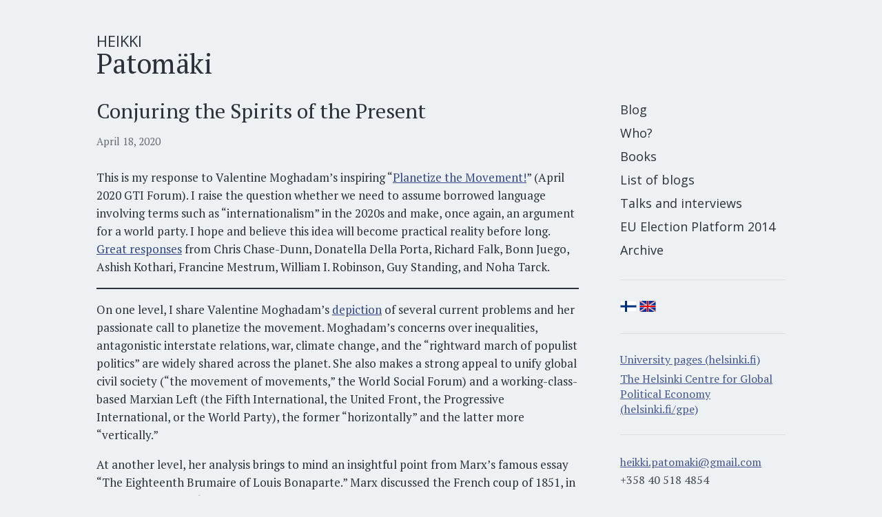

--- FILE ---
content_type: text/html; charset=UTF-8
request_url: https://patomaki.fi/en/2020/04/conjuring-the-spirits-of-the-present/
body_size: 8747
content:
<!DOCTYPE html>
<!--[if lt IE 7]><html class="no-js lt-ie9 lt-ie8 lt-ie7" lang="en"> <![endif]-->
<!--[if IE 7]><html class="no-js lt-ie9 lt-ie8" lang="en"> <![endif]-->
<!--[if IE 8]><html class="no-js lt-ie9" lang="en"> <![endif]-->
<!--[if gt IE 8]><!--><html class="no-js" lang="en"> <!--<![endif]--><head><meta charset="utf-8"><link rel="preconnect" href="https://fonts.gstatic.com/" crossorigin /><meta name="description" content=""><title>Heikki Patomäki  &#8211;  Conjuring the Spirits of the Present</title><meta name='robots' content='max-image-preview:large' /><style>img:is([sizes="auto" i], [sizes^="auto," i]) { contain-intrinsic-size: 3000px 1500px }</style><link rel="alternate" type="application/rss+xml" title="Heikki Patomäki &raquo; Conjuring the Spirits of the Present Comments Feed" href="https://patomaki.fi/en/2020/04/conjuring-the-spirits-of-the-present/feed/" /> <script>WebFontConfig={google:{families:["PT Serif:400,700,400italic,700italic","Open Sans:400,300,600&display=swap"]}};if ( typeof WebFont === "object" && typeof WebFont.load === "function" ) { WebFont.load( WebFontConfig ); }</script><script data-optimized="1" src="https://patomaki.fi/wp-content/plugins/litespeed-cache/assets/js/webfontloader.min.js"></script><link data-optimized="2" rel="stylesheet" href="https://patomaki.fi/wp-content/litespeed/css/5c5c057271ebe727820718815d2daab0.css?ver=495f8" /><style id='classic-theme-styles-inline-css' type='text/css'>/*! This file is auto-generated */
.wp-block-button__link{color:#fff;background-color:#32373c;border-radius:9999px;box-shadow:none;text-decoration:none;padding:calc(.667em + 2px) calc(1.333em + 2px);font-size:1.125em}.wp-block-file__button{background:#32373c;color:#fff;text-decoration:none}</style><style id='global-styles-inline-css' type='text/css'>:root{--wp--preset--aspect-ratio--square: 1;--wp--preset--aspect-ratio--4-3: 4/3;--wp--preset--aspect-ratio--3-4: 3/4;--wp--preset--aspect-ratio--3-2: 3/2;--wp--preset--aspect-ratio--2-3: 2/3;--wp--preset--aspect-ratio--16-9: 16/9;--wp--preset--aspect-ratio--9-16: 9/16;--wp--preset--color--black: #000000;--wp--preset--color--cyan-bluish-gray: #abb8c3;--wp--preset--color--white: #ffffff;--wp--preset--color--pale-pink: #f78da7;--wp--preset--color--vivid-red: #cf2e2e;--wp--preset--color--luminous-vivid-orange: #ff6900;--wp--preset--color--luminous-vivid-amber: #fcb900;--wp--preset--color--light-green-cyan: #7bdcb5;--wp--preset--color--vivid-green-cyan: #00d084;--wp--preset--color--pale-cyan-blue: #8ed1fc;--wp--preset--color--vivid-cyan-blue: #0693e3;--wp--preset--color--vivid-purple: #9b51e0;--wp--preset--gradient--vivid-cyan-blue-to-vivid-purple: linear-gradient(135deg,rgba(6,147,227,1) 0%,rgb(155,81,224) 100%);--wp--preset--gradient--light-green-cyan-to-vivid-green-cyan: linear-gradient(135deg,rgb(122,220,180) 0%,rgb(0,208,130) 100%);--wp--preset--gradient--luminous-vivid-amber-to-luminous-vivid-orange: linear-gradient(135deg,rgba(252,185,0,1) 0%,rgba(255,105,0,1) 100%);--wp--preset--gradient--luminous-vivid-orange-to-vivid-red: linear-gradient(135deg,rgba(255,105,0,1) 0%,rgb(207,46,46) 100%);--wp--preset--gradient--very-light-gray-to-cyan-bluish-gray: linear-gradient(135deg,rgb(238,238,238) 0%,rgb(169,184,195) 100%);--wp--preset--gradient--cool-to-warm-spectrum: linear-gradient(135deg,rgb(74,234,220) 0%,rgb(151,120,209) 20%,rgb(207,42,186) 40%,rgb(238,44,130) 60%,rgb(251,105,98) 80%,rgb(254,248,76) 100%);--wp--preset--gradient--blush-light-purple: linear-gradient(135deg,rgb(255,206,236) 0%,rgb(152,150,240) 100%);--wp--preset--gradient--blush-bordeaux: linear-gradient(135deg,rgb(254,205,165) 0%,rgb(254,45,45) 50%,rgb(107,0,62) 100%);--wp--preset--gradient--luminous-dusk: linear-gradient(135deg,rgb(255,203,112) 0%,rgb(199,81,192) 50%,rgb(65,88,208) 100%);--wp--preset--gradient--pale-ocean: linear-gradient(135deg,rgb(255,245,203) 0%,rgb(182,227,212) 50%,rgb(51,167,181) 100%);--wp--preset--gradient--electric-grass: linear-gradient(135deg,rgb(202,248,128) 0%,rgb(113,206,126) 100%);--wp--preset--gradient--midnight: linear-gradient(135deg,rgb(2,3,129) 0%,rgb(40,116,252) 100%);--wp--preset--font-size--small: 13px;--wp--preset--font-size--medium: 20px;--wp--preset--font-size--large: 36px;--wp--preset--font-size--x-large: 42px;--wp--preset--spacing--20: 0.44rem;--wp--preset--spacing--30: 0.67rem;--wp--preset--spacing--40: 1rem;--wp--preset--spacing--50: 1.5rem;--wp--preset--spacing--60: 2.25rem;--wp--preset--spacing--70: 3.38rem;--wp--preset--spacing--80: 5.06rem;--wp--preset--shadow--natural: 6px 6px 9px rgba(0, 0, 0, 0.2);--wp--preset--shadow--deep: 12px 12px 50px rgba(0, 0, 0, 0.4);--wp--preset--shadow--sharp: 6px 6px 0px rgba(0, 0, 0, 0.2);--wp--preset--shadow--outlined: 6px 6px 0px -3px rgba(255, 255, 255, 1), 6px 6px rgba(0, 0, 0, 1);--wp--preset--shadow--crisp: 6px 6px 0px rgba(0, 0, 0, 1);}:where(.is-layout-flex){gap: 0.5em;}:where(.is-layout-grid){gap: 0.5em;}body .is-layout-flex{display: flex;}.is-layout-flex{flex-wrap: wrap;align-items: center;}.is-layout-flex > :is(*, div){margin: 0;}body .is-layout-grid{display: grid;}.is-layout-grid > :is(*, div){margin: 0;}:where(.wp-block-columns.is-layout-flex){gap: 2em;}:where(.wp-block-columns.is-layout-grid){gap: 2em;}:where(.wp-block-post-template.is-layout-flex){gap: 1.25em;}:where(.wp-block-post-template.is-layout-grid){gap: 1.25em;}.has-black-color{color: var(--wp--preset--color--black) !important;}.has-cyan-bluish-gray-color{color: var(--wp--preset--color--cyan-bluish-gray) !important;}.has-white-color{color: var(--wp--preset--color--white) !important;}.has-pale-pink-color{color: var(--wp--preset--color--pale-pink) !important;}.has-vivid-red-color{color: var(--wp--preset--color--vivid-red) !important;}.has-luminous-vivid-orange-color{color: var(--wp--preset--color--luminous-vivid-orange) !important;}.has-luminous-vivid-amber-color{color: var(--wp--preset--color--luminous-vivid-amber) !important;}.has-light-green-cyan-color{color: var(--wp--preset--color--light-green-cyan) !important;}.has-vivid-green-cyan-color{color: var(--wp--preset--color--vivid-green-cyan) !important;}.has-pale-cyan-blue-color{color: var(--wp--preset--color--pale-cyan-blue) !important;}.has-vivid-cyan-blue-color{color: var(--wp--preset--color--vivid-cyan-blue) !important;}.has-vivid-purple-color{color: var(--wp--preset--color--vivid-purple) !important;}.has-black-background-color{background-color: var(--wp--preset--color--black) !important;}.has-cyan-bluish-gray-background-color{background-color: var(--wp--preset--color--cyan-bluish-gray) !important;}.has-white-background-color{background-color: var(--wp--preset--color--white) !important;}.has-pale-pink-background-color{background-color: var(--wp--preset--color--pale-pink) !important;}.has-vivid-red-background-color{background-color: var(--wp--preset--color--vivid-red) !important;}.has-luminous-vivid-orange-background-color{background-color: var(--wp--preset--color--luminous-vivid-orange) !important;}.has-luminous-vivid-amber-background-color{background-color: var(--wp--preset--color--luminous-vivid-amber) !important;}.has-light-green-cyan-background-color{background-color: var(--wp--preset--color--light-green-cyan) !important;}.has-vivid-green-cyan-background-color{background-color: var(--wp--preset--color--vivid-green-cyan) !important;}.has-pale-cyan-blue-background-color{background-color: var(--wp--preset--color--pale-cyan-blue) !important;}.has-vivid-cyan-blue-background-color{background-color: var(--wp--preset--color--vivid-cyan-blue) !important;}.has-vivid-purple-background-color{background-color: var(--wp--preset--color--vivid-purple) !important;}.has-black-border-color{border-color: var(--wp--preset--color--black) !important;}.has-cyan-bluish-gray-border-color{border-color: var(--wp--preset--color--cyan-bluish-gray) !important;}.has-white-border-color{border-color: var(--wp--preset--color--white) !important;}.has-pale-pink-border-color{border-color: var(--wp--preset--color--pale-pink) !important;}.has-vivid-red-border-color{border-color: var(--wp--preset--color--vivid-red) !important;}.has-luminous-vivid-orange-border-color{border-color: var(--wp--preset--color--luminous-vivid-orange) !important;}.has-luminous-vivid-amber-border-color{border-color: var(--wp--preset--color--luminous-vivid-amber) !important;}.has-light-green-cyan-border-color{border-color: var(--wp--preset--color--light-green-cyan) !important;}.has-vivid-green-cyan-border-color{border-color: var(--wp--preset--color--vivid-green-cyan) !important;}.has-pale-cyan-blue-border-color{border-color: var(--wp--preset--color--pale-cyan-blue) !important;}.has-vivid-cyan-blue-border-color{border-color: var(--wp--preset--color--vivid-cyan-blue) !important;}.has-vivid-purple-border-color{border-color: var(--wp--preset--color--vivid-purple) !important;}.has-vivid-cyan-blue-to-vivid-purple-gradient-background{background: var(--wp--preset--gradient--vivid-cyan-blue-to-vivid-purple) !important;}.has-light-green-cyan-to-vivid-green-cyan-gradient-background{background: var(--wp--preset--gradient--light-green-cyan-to-vivid-green-cyan) !important;}.has-luminous-vivid-amber-to-luminous-vivid-orange-gradient-background{background: var(--wp--preset--gradient--luminous-vivid-amber-to-luminous-vivid-orange) !important;}.has-luminous-vivid-orange-to-vivid-red-gradient-background{background: var(--wp--preset--gradient--luminous-vivid-orange-to-vivid-red) !important;}.has-very-light-gray-to-cyan-bluish-gray-gradient-background{background: var(--wp--preset--gradient--very-light-gray-to-cyan-bluish-gray) !important;}.has-cool-to-warm-spectrum-gradient-background{background: var(--wp--preset--gradient--cool-to-warm-spectrum) !important;}.has-blush-light-purple-gradient-background{background: var(--wp--preset--gradient--blush-light-purple) !important;}.has-blush-bordeaux-gradient-background{background: var(--wp--preset--gradient--blush-bordeaux) !important;}.has-luminous-dusk-gradient-background{background: var(--wp--preset--gradient--luminous-dusk) !important;}.has-pale-ocean-gradient-background{background: var(--wp--preset--gradient--pale-ocean) !important;}.has-electric-grass-gradient-background{background: var(--wp--preset--gradient--electric-grass) !important;}.has-midnight-gradient-background{background: var(--wp--preset--gradient--midnight) !important;}.has-small-font-size{font-size: var(--wp--preset--font-size--small) !important;}.has-medium-font-size{font-size: var(--wp--preset--font-size--medium) !important;}.has-large-font-size{font-size: var(--wp--preset--font-size--large) !important;}.has-x-large-font-size{font-size: var(--wp--preset--font-size--x-large) !important;}
:where(.wp-block-post-template.is-layout-flex){gap: 1.25em;}:where(.wp-block-post-template.is-layout-grid){gap: 1.25em;}
:where(.wp-block-columns.is-layout-flex){gap: 2em;}:where(.wp-block-columns.is-layout-grid){gap: 2em;}
:root :where(.wp-block-pullquote){font-size: 1.5em;line-height: 1.6;}</style><link rel="https://api.w.org/" href="https://patomaki.fi/wp-json/" /><link rel="alternate" title="JSON" type="application/json" href="https://patomaki.fi/wp-json/wp/v2/posts/3349" /><link rel="EditURI" type="application/rsd+xml" title="RSD" href="https://patomaki.fi/xmlrpc.php?rsd" /><meta name="generator" content="WordPress 6.7.4" /><link rel='shortlink' href='https://patomaki.fi/?p=3349' /><link rel="alternate" title="oEmbed (JSON)" type="application/json+oembed" href="https://patomaki.fi/wp-json/oembed/1.0/embed?url=https%3A%2F%2Fpatomaki.fi%2Fen%2F2020%2F04%2Fconjuring-the-spirits-of-the-present%2F&#038;lang=en" /><link rel="alternate" title="oEmbed (XML)" type="text/xml+oembed" href="https://patomaki.fi/wp-json/oembed/1.0/embed?url=https%3A%2F%2Fpatomaki.fi%2Fen%2F2020%2F04%2Fconjuring-the-spirits-of-the-present%2F&#038;format=xml&#038;lang=en" /></head><body class="noanim Blog cf"><header class="cf">
<a href="https://patomaki.fi/en/" id="logo"><h2>Heikki</h2><h1>Patomäki</h1>
</a><div id="mobilenav"></div></header><div id="wrapper" class="cf"><div id="fb-root"></div> <script type="text/javascript">(function(d, s, id) {
	var js, fjs = d.getElementsByTagName(s)[0];
	if (d.getElementById(id)) return;
	js = d.createElement(s); js.id = id;
	js.src = "//connect.facebook.net/en_GB/all.js#xfbml=1&appId=613422415391124";
	fjs.parentNode.insertBefore(js, fjs);
	}(document, 'script', 'facebook-jssdk'));</script> <div id="main-post-3349" role="main" class="main cf post-3349 post type-post status-publish format-standard hentry category-uncategorized"><h1><a href="https://patomaki.fi/en/2020/04/conjuring-the-spirits-of-the-present/">Conjuring the Spirits of the Present</a></h1><div class="content">
<span class="meta">
<span class="timestamp">April 18, 2020</span><div class="fb-like" data-href="https://patomaki.fi/en/2020/04/conjuring-the-spirits-of-the-present/" data-width="320" data-layout="standard" data-action="like" data-show-faces="true" data-share="true"></div>
</span><p>This is my response to Valentine Moghadam’s inspiring &#8220;<a href="https://greattransition.org/gti-forum/planetize-movement-moghadam">Planetize the Movement!</a>&#8221; (April 2020 GTI Forum).  I raise the question whether we need to assume borrowed language  involving terms such as &#8220;internationalism&#8221; in the 2020s and make, once  again, an argument for a world party. I hope and believe this idea will  become practical reality before long. <a href="https://greattransition.org/gti-forum/planetize-the-movement">Great responses</a> from Chris  Chase-Dunn, Donatella Della Porta, Richard Falk, Bonn Juego, Ashish  Kothari, Francine Mestrum, William I. Robinson, Guy Standing, and Noha  Tarck.</p><span id="more-3349"></span><hr class="wp-block-separator"/><p>On one level, I share Valentine Moghadam’s <a href="https://greattransition.org/gti-forum/planetize-movement-moghadam">depiction</a>  of several current problems and her passionate call to planetize the  movement. Moghadam’s concerns over inequalities, antagonistic interstate  relations, war, climate change, and the “rightward march of populist  politics” are widely shared across the planet. She also makes a strong  appeal to unify global civil society (“the movement of movements,” the  World Social Forum) and a working-class-based Marxian Left (the Fifth  International, the United Front, the Progressive International, or the  World Party), the former “horizontally” and the latter more  “vertically.”</p><p>At another level, her analysis brings to mind an insightful point
from Marx’s famous essay “The Eighteenth Brumaire of Louis Bonaparte.”
Marx discussed the French coup of 1851, in which Louis-Napoléon
Bonaparte turned himself into the autocrat of France. In the beginning
of Marx’s essay, there are a few remarkable sentences that have been
quoted time and again in the social scientific literature. This sentence
is among them, but perhaps not as well-known as some of the others:</p><blockquote class="wp-block-quote is-layout-flow wp-block-quote-is-layout-flow"><p>At the very time when men appear engaged  in revolutionizing things and themselves, in bringing about what never  was before, at such very epochs of revolutionary crisis do they  anxiously conjure up into their service the spirits of the past, assume  their names, their battle cries, their costumes to enact a new historic  scene in such time-honoured disguise and with such borrowed language.</p></blockquote><p>
When trying to make sense of the great transformations of the
twenty-first century, it seems difficult to avoid evoking “the spirits
of the past.” Moghadam’s analysis is reasonable but also strangely
anachronistic. She argues that the decline of the US hegemony is
generating chaos. This is similar to the process of the British losing
their empire, which engendered World War I, the Russian revolution,
fascism and Nazism, and World War II. So we seem to be back to the
theory of hegemonic stability. From such comments as well as her claim
that “the collapse of world communism generated new crises and chaos,”
one could even infer a nostalgia for the Cold War, the era when the US
was securely hegemonic and world communism still alive and (presumably)
well, although I am sure it is not Moghadam’s intention to evoke
nostalgia for the 1947–1989 period.</p><p>The term “international” originated in the late eighteenth century
(from Jeremy Bentham), while the political idea of “inter-nationalism”
comes from the nineteenth century (The International Workingmen&#8217;s
Association in 1864). Its later editions were developed during the first
half of the twentieth century. The term “inter-nationalism” reflects
the rise of nationalism: it implies that ultimately the world consists
of nations, while also suggesting a cosmopolitan perspective on the
modern world. The Marxian versions of internationalism remain anchored
in Lenin and Trotsky, whereas social democrats, liberals, and greens
have had, and still have, their own editions of Internationals. The
question is, do we need to assume such borrowed language in the 2020s?</p><p>The concept of global civil society is more recent and apt.
Nonetheless, many pundits agree that the World Social Forum as “a
movement of movements” has run its course. Perhaps it is possible to
revive the World Social Forum in some sense, although its global
attractiveness has all but vanished, at least for the time being, and
although at the moment it is difficult to see what could replace its
Brazilian organizational basis. There are also intrinsic reasons why the
WSF failed to sustain hope for a better future. Although it is true
that democracy requires pluralist civil society involving multiple
movements and civic associations, the idea that there can be “a movement
of movements” without agency is self-contradictory. A
self-contradictory idea is prone to undermine its own basis, even become
counterproductive. Something more consistent and more transformative is
needed.</p><p>Political agency requires transformative capacity, which a mere open
space or a forum of discussions lacks. Originally, the First
International (1864–1876) was not that different from the WSF, although
it could make some decisions and take positions. The First International
was a loose organization of organizations and some individuals,
primarily pursuing connections between the workers’ movements and unions
in separate countries in order to create the conditions for some joint
action such as backing of local and national strikes. Both its
supporters and opponents had an interest in overstating its influence.
The Second International (1889–1914) also had procedures for adopting
positions and making resolutions, but it fell apart along national lines
in the summer of 1914 (only in Russia and Serbia did the socialists
vote against the war). The “verticality” of these two Internationals
stemmed mostly from exclusionary, authoritarian, and centralizing
tendencies that characterized some of the struggles, and from the
strongly sovereign-state-reliant programmatic visions that became
prevalent within them. Neither of the two socialist Internationals ever
developed any notion of common collective institutions on a European or
global scale.</p><p>Something new is thus needed. This is the basis of the call for the
creation of a world political party (WPP): an open ethico-political
association in pursuit of a broad program of societal reorganization on a
global scale. A WPP should be both more efficacious in achieving
transformations than the socialist Internationals were and less
“vertical,” i.e., more consistently committed to democratic ethos,
principles, and practices. A political party is of course not a new idea
as such, and there is a widespread skepticism about the current
mainstream national parties. A viable WPP must be able to respond to
this moral and political criticism. A WPP is nonetheless needed because
collective learning and institutional change require politically capable
transformative actors.</p><p>Many critically important problems can be overcome by building better
common institutions. We can distinguish between three moments of
transformative global-democratic action: (1) activities within the
confines of established institutions; (2) advocacy to transform global
institutions and create new ones such as global taxes and regulations,
public investment programs, and a world parliament; and (3)
participation in the newly formed global institutions. These three
moments also form a logical order: (1) activities within existing
institutions can include (2) advocacy of, and legislation for, global
democratic institutions, while successful attempts at creating
institutions of planetary democracy (3) make participation in them
possible. Over time, new institutions will become established, and the
cycle can continue from (1) to (2) to (3). There is no end to history,
and not all new institutions will have to be planetary in scope. Global
institutions can, and characteristically should, increase the
contextually overlapping, multi-layered autonomy of local actors. This
is a vision that can inspire optimism and ambition about our future
possibilities.</p></div></div><div id="sidebar"><nav><ul id="main_nav" class="sb cf"><li><a href="https://patomaki.fi/en/">
Blog		</a></li><li class="page_item page-item-1943"><a href="https://patomaki.fi/en/who/">Who?</a></li><li class="page_item page-item-1995"><a href="https://patomaki.fi/en/books/">Books</a></li><li class="page_item page-item-1962"><a href="https://patomaki.fi/en/list-of-blogs/">List of blogs</a></li><li class="page_item page-item-2002"><a href="https://patomaki.fi/en/talks-and-interviews/">Talks and interviews</a></li><li class="page_item page-item-1990"><a href="https://patomaki.fi/en/eu-election-platform-2014/">EU Election Platform 2014</a></li><li class="page_item page-item-2598"><a href="https://patomaki.fi/en/arhive/">Archive</a></li></ul></nav><div class="sb lang">
<a href="/" class="lang fi"><img class="flag" src="/wp-content/themes/Patomaki2013/img/FI.png" alt="FI"></a>
<a href="https://patomaki.fi/en/conjuring-the-spirits-of-the-present/" class="lang en active"><img class="flag" src="/wp-content/themes/Patomaki2013/img/GB.png" alt="EN"></a></div><div class="sb contact">
<a href="https://researchportal.helsinki.fi/en/persons/heikki-patom%C3%A4ki" class="list" target="_blank">University pages (helsinki.fi)</a>
<a href="https://www.helsinki.fi/en/networks/global-political-economy" class="list" target="_blank">The Helsinki Centre for Global Political Economy (helsinki.fi/gpe)</a></div><div class="sb contact"> <script type="text/javascript">eval(unescape('%76%61%72%20%61%64%64%72%20%3d%20%27%25%36%38%25%36%35%25%36%39%25%36%62%25%36%62%25%36%39%25%32%65%25%37%30%25%36%31%25%37%34%25%36%66%25%36%64%25%36%31%25%36%62%25%36%39%25%34%30%25%36%37%25%36%64%25%36%31%25%36%39%25%36%63%25%32%65%25%36%33%25%36%66%25%36%64%27%3b%76%61%72%20%73%74%72%69%6e%67%20%3d%20%27%25%36%38%25%36%35%25%36%39%25%36%62%25%36%62%25%36%39%25%32%65%25%37%30%25%36%31%25%37%34%25%36%66%25%36%64%25%36%31%25%36%62%25%36%39%25%34%30%25%36%37%25%36%64%25%36%31%25%36%39%25%36%63%25%32%65%25%36%33%25%36%66%25%36%64%27%3b%64%6f%63%75%6d%65%6e%74%2e%77%72%69%74%65%28%27%3c%61%20%20%68%72%65%66%3d%22%6d%61%69%6c%74%6f%3a%27%20%2b%20%75%6e%65%73%63%61%70%65%28%61%64%64%72%29%20%2b%20%27%22%3e%27%20%2b%20%75%6e%65%73%63%61%70%65%28%73%74%72%69%6e%67%29%20%2b%20%27%3c%2f%61%3e%27%29%3b'));</script><noscript>(e-mail address hidden)</noscript><br />
+358 40 518 4854</div><div class="sb books">
<a href="http://patomaki.fi/en/books/"><div class="book cf" id="glob"><div class="cover"></div><div class="details"><h1>Globalizations</h1><h2>The Shape of Things to Come</h2>
<span class="published">Published 02/2025</span></div></div></a>
<a href="http://patomaki.fi/en/books/"><div class="book cf" id="ws"><div class="cover"></div><div class="details"><h1>World Statehood</h1><h2>The Future of World Politics</h2>
<span class="published">Published 07/2023</span></div></div></a>
<a href="http://patomaki.fi/en/books/"><div class="book cf" id="debating"><div class="cover"></div><div class="details"><h1>Debating the War in Ukraine</h1><h2>Counterfactual Histories and Future Possibilities</h2>
<span class="published">Published 12/2022</span></div></div></a>
<a href="http://patomaki.fi/en/books/"><div class="book cf" id="threefields"><div class="cover"></div><div class="details"><h1>The Three Fields of Global Political Economy</h1>
<span class="published">Published 02/2022</span></div></div></a>
<a href="http://patomaki.fi/en/books/"><div class="book cf" id="dt"><div class="cover"></div><div class="details"><h1>Disintegrative Tendencies in Global Political Economy</h1>
<span class="published">Published 10/2017</span><div class="btn">Download Book</div></div></div></a>
<a href="http://patomaki.fi/en/books/"><div class="book cf" id="ed"><div class="cover"></div><div class="details"><h1>The Great Eurozone Disaster</h1>
<span class="published">Published 03/2013</span></div></div></a>
<a href="http://patomaki.fi/en/books/"><div class="book cf" id="gs"><div class="cover"></div><div class="details"><h1>The Political Economy of Global Security</h1>
<span class="published">Published 06/2008</span></div></div></a>
<a href="http://patomaki.fi/en/books/"><div class="book cf" id="pw"><div class="cover"></div><div class="details"><h1>A Possible World: Democratic Transformation of Global Institutions</h1>
<span class="published">Published 10/2004</span></div></div></a>
<a href="http://patomaki.fi/en/books/"><div class="book cf" id="air"><div class="cover"></div><div class="details"><h1>After International Relations. Critical Realism and the (Re)Construction of World Politics</h1>
<span class="published">Published 08/2003</span></div></div></a>
<a href="http://patomaki.fi/en/books/"><div class="book cf" id="dg"><div class="cover"></div><div class="details"><h1>Democratising Globalisation: The Leverage of the Tobin Tax</h1>
<span class="published">Published 08/2001</span></div></div></a></div><div class="sb social">
<a href="https://diem25.org/en/" target="_blank" id="diem-logo"></a>
<a href="https://www.facebook.com/pages/Heikki-Patomäki/191355377541615" target="_blank"><div class="btn facebook">
Follow on <strong>Facebook</strong></div></a></div></div></div><footer>
Copyright Heikki Patomäki 2026. All rights reserved.<br /> <script type="text/javascript">eval(unescape('%76%61%72%20%61%64%64%72%20%3d%20%27%25%36%38%25%36%35%25%36%39%25%36%62%25%36%62%25%36%39%25%32%65%25%37%30%25%36%31%25%37%34%25%36%66%25%36%64%25%36%31%25%36%62%25%36%39%25%34%30%25%36%37%25%36%64%25%36%31%25%36%39%25%36%63%25%32%65%25%36%33%25%36%66%25%36%64%27%3b%76%61%72%20%73%74%72%69%6e%67%20%3d%20%27%25%36%38%25%36%35%25%36%39%25%36%62%25%36%62%25%36%39%25%32%65%25%37%30%25%36%31%25%37%34%25%36%66%25%36%64%25%36%31%25%36%62%25%36%39%25%34%30%25%36%37%25%36%64%25%36%31%25%36%39%25%36%63%25%32%65%25%36%33%25%36%66%25%36%64%27%3b%64%6f%63%75%6d%65%6e%74%2e%77%72%69%74%65%28%27%3c%61%20%20%68%72%65%66%3d%22%6d%61%69%6c%74%6f%3a%27%20%2b%20%75%6e%65%73%63%61%70%65%28%61%64%64%72%29%20%2b%20%27%22%3e%27%20%2b%20%75%6e%65%73%63%61%70%65%28%73%74%72%69%6e%67%29%20%2b%20%27%3c%2f%61%3e%27%29%3b'));</script><noscript>(e-mail address hidden)</noscript><br />
040 518 4854</footer> <script type="text/javascript">var c = false;</script> <script type="text/javascript" src="https://patomaki.fi/wp-content/themes/Patomaki2013/js/libs/jquery.min.js"></script> <script type="text/javascript">(function(i,s,o,g,r,a,m){i['GoogleAnalyticsObject']=r;i[r]=i[r]||function(){
		(i[r].q=i[r].q||[]).push(arguments)},i[r].l=1*new Date();a=s.createElement(o),
		m=s.getElementsByTagName(o)[0];a.async=1;a.src=g;m.parentNode.insertBefore(a,m)
		})(window,document,'script','//www.google-analytics.com/analytics.js','ga');
		ga('create', 'UA-45507491-1', 'patomaki.fi');
		ga('send', 'pageview');</script> <script type="text/javascript" id="pll_cookie_script-js-after">/*  */
(function() {
				var expirationDate = new Date();
				expirationDate.setTime( expirationDate.getTime() + 31536000 * 1000 );
				document.cookie = "pll_language=en; expires=" + expirationDate.toUTCString() + "; path=/; secure; SameSite=Lax";
			}());
/*  */</script> <script type="text/javascript" id="wp-statistics-tracker-js-extra">/*  */
var WP_Statistics_Tracker_Object = {"requestUrl":"https:\/\/patomaki.fi\/wp-json\/wp-statistics\/v2","ajaxUrl":"https:\/\/patomaki.fi\/wp-admin\/admin-ajax.php","hitParams":{"wp_statistics_hit":1,"source_type":"post","source_id":3349,"search_query":"","signature":"851b8cb1e1125508ec8bc228649aee9f","endpoint":"hit"},"option":{"dntEnabled":false,"bypassAdBlockers":false,"consentIntegration":{"name":null,"status":[]},"isPreview":false,"userOnline":false,"trackAnonymously":false,"isWpConsentApiActive":false,"consentLevel":"functional"},"isLegacyEventLoaded":"","customEventAjaxUrl":"https:\/\/patomaki.fi\/wp-admin\/admin-ajax.php?action=wp_statistics_custom_event&nonce=49bac9cf74","onlineParams":{"wp_statistics_hit":1,"source_type":"post","source_id":3349,"search_query":"","signature":"851b8cb1e1125508ec8bc228649aee9f","action":"wp_statistics_online_check"},"jsCheckTime":"60000"};
/*  */</script> <script data-optimized="1" src="https://patomaki.fi/wp-content/litespeed/js/e3059eac9ea0afe5ea68cb330c0a21ea.js?ver=495f8"></script></body></html>
<!-- Page optimized by LiteSpeed Cache @2026-01-29 01:50:14 -->

<!-- Page cached by LiteSpeed Cache 7.7 on 2026-01-29 01:50:14 -->

--- FILE ---
content_type: text/plain
request_url: https://www.google-analytics.com/j/collect?v=1&_v=j102&a=1566939915&t=pageview&_s=1&dl=https%3A%2F%2Fpatomaki.fi%2Fen%2F2020%2F04%2Fconjuring-the-spirits-of-the-present%2F&ul=en-us%40posix&dt=Heikki%20Patom%C3%A4ki%20%E2%80%93%20Conjuring%20the%20Spirits%20of%20the%20Present&sr=1280x720&vp=1280x720&_u=IEBAAAABAAAAACAAI~&jid=2024049532&gjid=778789399&cid=1299268328.1770021047&tid=UA-45507491-1&_gid=367836416.1770021047&_r=1&_slc=1&z=2001641540
body_size: -449
content:
2,cG-P2CEB8KMQC